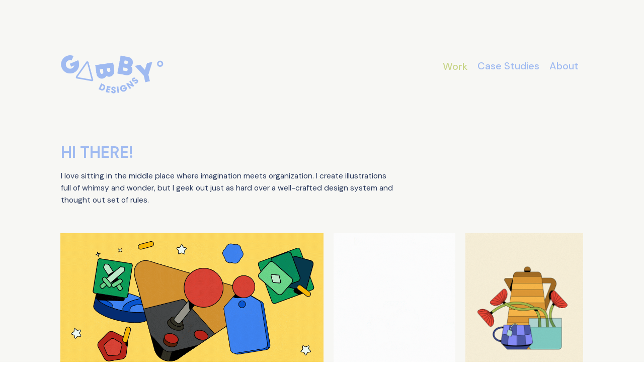

--- FILE ---
content_type: text/css; charset=utf-8
request_url: https://www.gabbynguyendesigns.com/_serverless/pro-gallery-css-v4-server/layoutCss?ver=2&id=comp-mgl18168&items=3643_1000_562%7C3447_900_1094%7C3576_3820_4776%7C3305_4138_4254%7C3336_600_338%7C3443_3074_3500%7C3519_540_720%7C3468_1000_564%7C3446_1452_816%7C3650_1801_1801%7C3526_1530_2161%7C3226_1200_675%7C3721_1081_1081%7C3557_7681_4321%7C3288_4501_5626%7C3368_2161_2160%7C3510_720_405%7C3291_3841_2161%7C3315_1080_1080%7C3077_1000_562&container=463.5625_1039.234375_2173.25_720&options=layoutParams_cropRatio:1%7ClayoutParams_structure_galleryRatio_value:0%7ClayoutParams_repeatingGroupTypes:%7ClayoutParams_gallerySpacing:0%7CgroupTypes:1%7CnumberOfImagesPerRow:3%7CcollageAmount:0%7CtextsVerticalPadding:0%7CtextsHorizontalPadding:0%7CcalculateTextBoxHeightMode:MANUAL%7CtargetItemSize:290%7CcubeRatio:1%7CexternalInfoHeight:0%7CexternalInfoWidth:0%7CisRTL:false%7CisVertical:false%7CminItemSize:120%7CgroupSize:1%7CchooseBestGroup:true%7CcubeImages:false%7CcubeType:fit%7CsmartCrop:false%7CcollageDensity:0%7CimageMargin:20%7ChasThumbnails:false%7CgalleryThumbnailsAlignment:bottom%7CgridStyle:0%7CtitlePlacement:SHOW_ON_HOVER%7CarrowsSize:50%7CslideshowInfoSize:120%7CimageInfoType:NO_BACKGROUND%7CtextBoxHeight:0%7CscrollDirection:0%7CgalleryLayout:1%7CgallerySizeType:smart%7CgallerySize:18%7CcropOnlyFill:false%7CnumberOfImagesPerCol:1%7CgroupsPerStrip:0%7Cscatter:0%7CenableInfiniteScroll:true%7CthumbnailSpacings:5%7CarrowsPosition:0%7CthumbnailSize:120%7CcalculateTextBoxWidthMode:PERCENT%7CtextBoxWidthPercent:50%7CuseMaxDimensions:false%7CrotatingGroupTypes:%7CfixedColumns:0%7CrotatingCropRatios:%7CgallerySizePx:0%7CplaceGroupsLtr:false
body_size: 44
content:
#pro-gallery-comp-mgl18168 [data-hook="item-container"][data-idx="0"].gallery-item-container{opacity: 1 !important;display: block !important;transition: opacity .2s ease !important;top: 0px !important;left: 0px !important;right: auto !important;height: 294px !important;width: 523px !important;} #pro-gallery-comp-mgl18168 [data-hook="item-container"][data-idx="0"] .gallery-item-common-info-outer{height: 100% !important;} #pro-gallery-comp-mgl18168 [data-hook="item-container"][data-idx="0"] .gallery-item-common-info{height: 100% !important;width: 100% !important;} #pro-gallery-comp-mgl18168 [data-hook="item-container"][data-idx="0"] .gallery-item-wrapper{width: 523px !important;height: 294px !important;margin: 0 !important;} #pro-gallery-comp-mgl18168 [data-hook="item-container"][data-idx="0"] .gallery-item-content{width: 523px !important;height: 294px !important;margin: 0px 0px !important;opacity: 1 !important;} #pro-gallery-comp-mgl18168 [data-hook="item-container"][data-idx="0"] .gallery-item-hover{width: 523px !important;height: 294px !important;opacity: 1 !important;} #pro-gallery-comp-mgl18168 [data-hook="item-container"][data-idx="0"] .item-hover-flex-container{width: 523px !important;height: 294px !important;margin: 0px 0px !important;opacity: 1 !important;} #pro-gallery-comp-mgl18168 [data-hook="item-container"][data-idx="0"] .gallery-item-wrapper img{width: 100% !important;height: 100% !important;opacity: 1 !important;} #pro-gallery-comp-mgl18168 [data-hook="item-container"][data-idx="1"].gallery-item-container{opacity: 1 !important;display: block !important;transition: opacity .2s ease !important;top: 0px !important;left: 543px !important;right: auto !important;height: 294px !important;width: 242px !important;} #pro-gallery-comp-mgl18168 [data-hook="item-container"][data-idx="1"] .gallery-item-common-info-outer{height: 100% !important;} #pro-gallery-comp-mgl18168 [data-hook="item-container"][data-idx="1"] .gallery-item-common-info{height: 100% !important;width: 100% !important;} #pro-gallery-comp-mgl18168 [data-hook="item-container"][data-idx="1"] .gallery-item-wrapper{width: 242px !important;height: 294px !important;margin: 0 !important;} #pro-gallery-comp-mgl18168 [data-hook="item-container"][data-idx="1"] .gallery-item-content{width: 242px !important;height: 294px !important;margin: 0px 0px !important;opacity: 1 !important;} #pro-gallery-comp-mgl18168 [data-hook="item-container"][data-idx="1"] .gallery-item-hover{width: 242px !important;height: 294px !important;opacity: 1 !important;} #pro-gallery-comp-mgl18168 [data-hook="item-container"][data-idx="1"] .item-hover-flex-container{width: 242px !important;height: 294px !important;margin: 0px 0px !important;opacity: 1 !important;} #pro-gallery-comp-mgl18168 [data-hook="item-container"][data-idx="1"] .gallery-item-wrapper img{width: 100% !important;height: 100% !important;opacity: 1 !important;} #pro-gallery-comp-mgl18168 [data-hook="item-container"][data-idx="2"].gallery-item-container{opacity: 1 !important;display: block !important;transition: opacity .2s ease !important;top: 0px !important;left: 805px !important;right: auto !important;height: 294px !important;width: 234px !important;} #pro-gallery-comp-mgl18168 [data-hook="item-container"][data-idx="2"] .gallery-item-common-info-outer{height: 100% !important;} #pro-gallery-comp-mgl18168 [data-hook="item-container"][data-idx="2"] .gallery-item-common-info{height: 100% !important;width: 100% !important;} #pro-gallery-comp-mgl18168 [data-hook="item-container"][data-idx="2"] .gallery-item-wrapper{width: 234px !important;height: 294px !important;margin: 0 !important;} #pro-gallery-comp-mgl18168 [data-hook="item-container"][data-idx="2"] .gallery-item-content{width: 234px !important;height: 294px !important;margin: 0px 0px !important;opacity: 1 !important;} #pro-gallery-comp-mgl18168 [data-hook="item-container"][data-idx="2"] .gallery-item-hover{width: 234px !important;height: 294px !important;opacity: 1 !important;} #pro-gallery-comp-mgl18168 [data-hook="item-container"][data-idx="2"] .item-hover-flex-container{width: 234px !important;height: 294px !important;margin: 0px 0px !important;opacity: 1 !important;} #pro-gallery-comp-mgl18168 [data-hook="item-container"][data-idx="2"] .gallery-item-wrapper img{width: 100% !important;height: 100% !important;opacity: 1 !important;} #pro-gallery-comp-mgl18168 [data-hook="item-container"][data-idx="3"].gallery-item-container{opacity: 1 !important;display: block !important;transition: opacity .2s ease !important;top: 314px !important;left: 0px !important;right: auto !important;height: 275px !important;width: 268px !important;} #pro-gallery-comp-mgl18168 [data-hook="item-container"][data-idx="3"] .gallery-item-common-info-outer{height: 100% !important;} #pro-gallery-comp-mgl18168 [data-hook="item-container"][data-idx="3"] .gallery-item-common-info{height: 100% !important;width: 100% !important;} #pro-gallery-comp-mgl18168 [data-hook="item-container"][data-idx="3"] .gallery-item-wrapper{width: 268px !important;height: 275px !important;margin: 0 !important;} #pro-gallery-comp-mgl18168 [data-hook="item-container"][data-idx="3"] .gallery-item-content{width: 268px !important;height: 275px !important;margin: 0px 0px !important;opacity: 1 !important;} #pro-gallery-comp-mgl18168 [data-hook="item-container"][data-idx="3"] .gallery-item-hover{width: 268px !important;height: 275px !important;opacity: 1 !important;} #pro-gallery-comp-mgl18168 [data-hook="item-container"][data-idx="3"] .item-hover-flex-container{width: 268px !important;height: 275px !important;margin: 0px 0px !important;opacity: 1 !important;} #pro-gallery-comp-mgl18168 [data-hook="item-container"][data-idx="3"] .gallery-item-wrapper img{width: 100% !important;height: 100% !important;opacity: 1 !important;} #pro-gallery-comp-mgl18168 [data-hook="item-container"][data-idx="4"]{display: none !important;} #pro-gallery-comp-mgl18168 [data-hook="item-container"][data-idx="5"]{display: none !important;} #pro-gallery-comp-mgl18168 [data-hook="item-container"][data-idx="6"]{display: none !important;} #pro-gallery-comp-mgl18168 [data-hook="item-container"][data-idx="7"]{display: none !important;} #pro-gallery-comp-mgl18168 [data-hook="item-container"][data-idx="8"]{display: none !important;} #pro-gallery-comp-mgl18168 [data-hook="item-container"][data-idx="9"]{display: none !important;} #pro-gallery-comp-mgl18168 [data-hook="item-container"][data-idx="10"]{display: none !important;} #pro-gallery-comp-mgl18168 [data-hook="item-container"][data-idx="11"]{display: none !important;} #pro-gallery-comp-mgl18168 [data-hook="item-container"][data-idx="12"]{display: none !important;} #pro-gallery-comp-mgl18168 [data-hook="item-container"][data-idx="13"]{display: none !important;} #pro-gallery-comp-mgl18168 [data-hook="item-container"][data-idx="14"]{display: none !important;} #pro-gallery-comp-mgl18168 [data-hook="item-container"][data-idx="15"]{display: none !important;} #pro-gallery-comp-mgl18168 [data-hook="item-container"][data-idx="16"]{display: none !important;} #pro-gallery-comp-mgl18168 [data-hook="item-container"][data-idx="17"]{display: none !important;} #pro-gallery-comp-mgl18168 [data-hook="item-container"][data-idx="18"]{display: none !important;} #pro-gallery-comp-mgl18168 [data-hook="item-container"][data-idx="19"]{display: none !important;} #pro-gallery-comp-mgl18168 .pro-gallery-prerender{height:2071.4875767853187px !important;}#pro-gallery-comp-mgl18168 {height:2071.4875767853187px !important; width:1040px !important;}#pro-gallery-comp-mgl18168 .pro-gallery-margin-container {height:2071.4875767853187px !important;}#pro-gallery-comp-mgl18168 .pro-gallery {height:2071.4875767853187px !important; width:1040px !important;}#pro-gallery-comp-mgl18168 .pro-gallery-parent-container {height:2071.4875767853187px !important; width:1059px !important;}